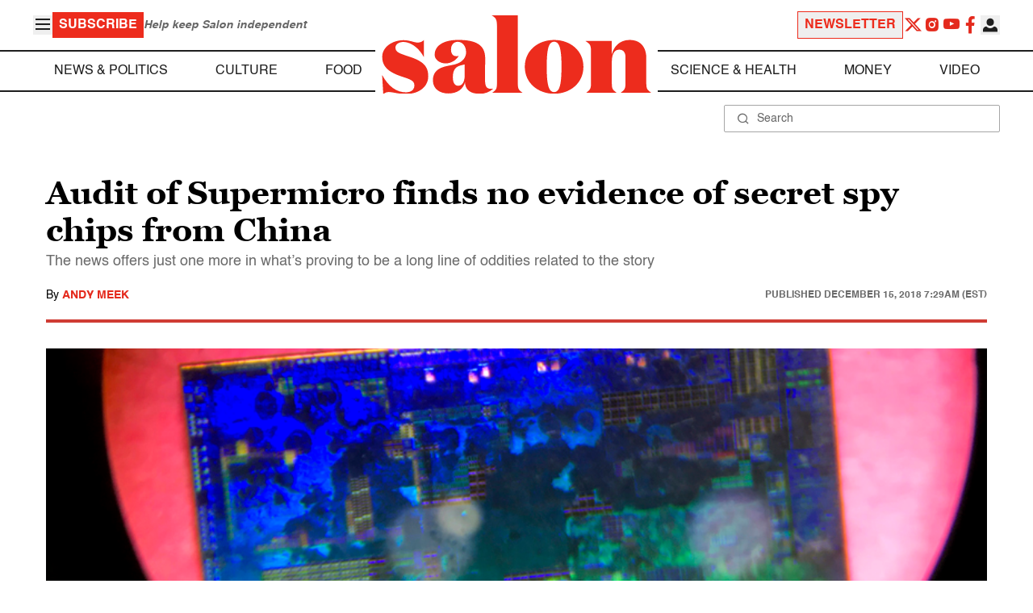

--- FILE ---
content_type: application/javascript; charset=utf-8
request_url: https://fundingchoicesmessages.google.com/f/AGSKWxUdqUqiNiNTkbW0brMkTiCD6IAG6Qjft2vcwS--_SAU2byPQDbjXwWUArmoPdchCbCUEnfNygKpoq3J8j5cAY6Rghxo-nOdESwo5-BsT-OLoaXyJXGXRcy5v4_gHgSlvYBi1ZbVaqaus4G-Snv7ETdDZt-fwjc86S03t1TBgguPL6ujAwizNO8FG-Cc/_/ad_home./common/ads?/adsrot./ad_img..html?ad_
body_size: -1285
content:
window['4c16d8cb-20b8-43bf-b832-5d4acf37c344'] = true;